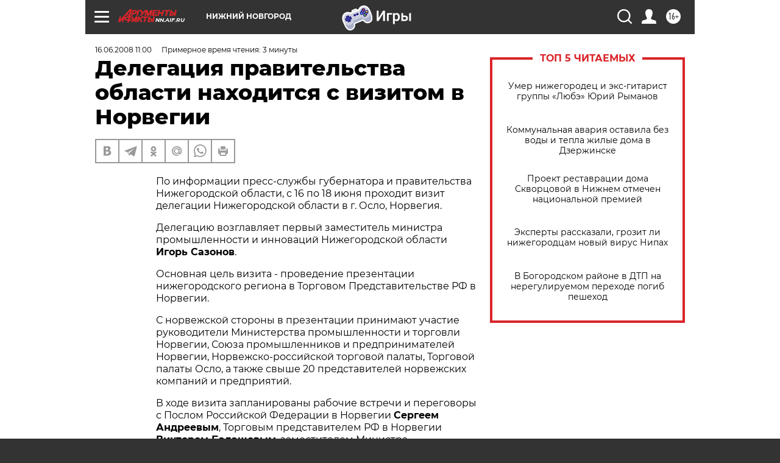

--- FILE ---
content_type: text/html
request_url: https://tns-counter.ru/nc01a**R%3Eundefined*aif_ru/ru/UTF-8/tmsec=aif_ru/568245388***
body_size: -71
content:
498576086976A661X1769383521:498576086976A661X1769383521

--- FILE ---
content_type: application/javascript
request_url: https://smi2.ru/counter/settings?payload=CIyLAhif2Oe7vzM6JDg0OGJjM2Q2LWYxOTAtNDQ1NS1hZDdiLTdlOGQ0YTE3ZWJiYw&cb=_callbacks____0mkud9kl9
body_size: 1518
content:
_callbacks____0mkud9kl9("[base64]");